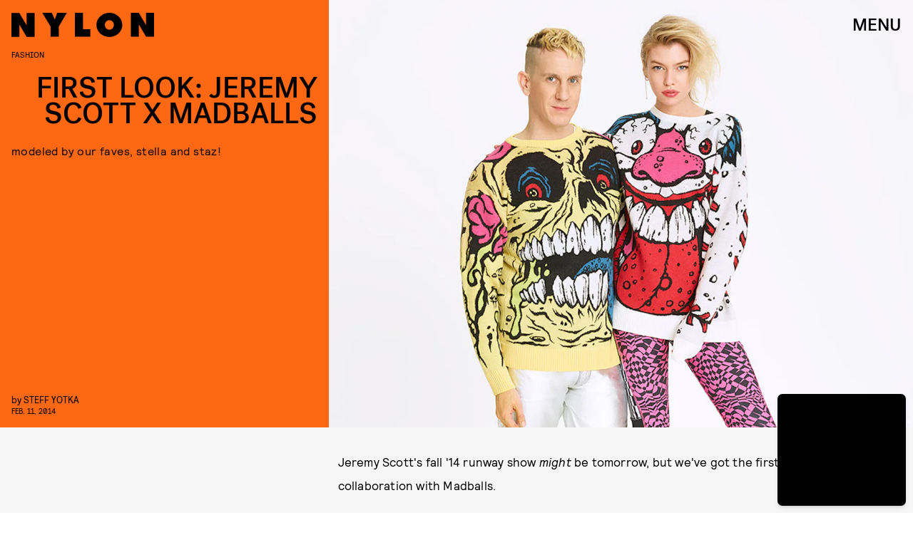

--- FILE ---
content_type: text/html; charset=utf-8
request_url: https://www.google.com/recaptcha/api2/aframe
body_size: 266
content:
<!DOCTYPE HTML><html><head><meta http-equiv="content-type" content="text/html; charset=UTF-8"></head><body><script nonce="1t7pMH26J1dxr_GkbHp5Vg">/** Anti-fraud and anti-abuse applications only. See google.com/recaptcha */ try{var clients={'sodar':'https://pagead2.googlesyndication.com/pagead/sodar?'};window.addEventListener("message",function(a){try{if(a.source===window.parent){var b=JSON.parse(a.data);var c=clients[b['id']];if(c){var d=document.createElement('img');d.src=c+b['params']+'&rc='+(localStorage.getItem("rc::a")?sessionStorage.getItem("rc::b"):"");window.document.body.appendChild(d);sessionStorage.setItem("rc::e",parseInt(sessionStorage.getItem("rc::e")||0)+1);localStorage.setItem("rc::h",'1769914757361');}}}catch(b){}});window.parent.postMessage("_grecaptcha_ready", "*");}catch(b){}</script></body></html>

--- FILE ---
content_type: image/svg+xml
request_url: https://cdn2.bustle.com/2026/nylon/scribble-ani-676b009763.svg
body_size: 283
content:
<svg width="27" height="15" fill="none" xmlns="http://www.w3.org/2000/svg"><style>@keyframes draw{0%{stroke-dashoffset:1000}50%{stroke-dashoffset:0}to{stroke-dashoffset:-1000}}</style><path d="M26.01 11.665c-5.786-.63-11.402-1.175-17.01-3.03-2.201-.73-5.924-1.754-7.738-3.64-.867-.901.655-1.544 1.117-1.741 2.596-1.107 5.5-1.587 8.26-1.84 3.8-.349 7.764-.434 11.566-.033 1.204.127 3.082.212 3.284 1.873.174 1.433-.732 2.322-1.812 2.924-2.206 1.231-4.894 1.36-6.953 2.941-.313.24-2.622.266-2.28-.28.264-.42.787-.694 1.178-.952.013-.01-1.346-.106-1.6-.165-1.429-.33-2.71-1.383-3.715-2.489-.765-.841-2.267-2.792-.355-3.195 1.578-.333 4.987-.239 6.062 1.314 1.22 1.761-2.679 3.16-3.548 3.385-1.973.512-4.025.484-6.04.493-1.194.005-2.142.007-.211 0 3.16-.012 6.316-.082 9.46-.477 1.564-.197 3.162-.428 4.673-.936.201-.068.4-.152.589-.255.256-.14.338-.227.015-.304-1.81-.433-4.066-.028-5.874.148-1.803.176-3.627.384-5.398.805-.83.197-1.846.454-2.53 1.068-1.584 1.426 3.505 3.456 4.115 3.853.62.402.852.775.159 1.273-1.246.895-3.056 1.616-4.56 1.528-1.203-.07-1.721-1.01-1.721-2.243 0-2.816 2.011-5.359 3.835-7.106 1.636-1.566 3.594-2.893 5.738-3.433 1.442-.363 2.624-.015 3.986.46" stroke="#000" stroke-linecap="round" stroke-linejoin="round" vector-effect="non-scaling-stroke" style="stroke-dasharray:1000;stroke-dashoffset:1000;animation:draw 2.5s linear infinite"/></svg>